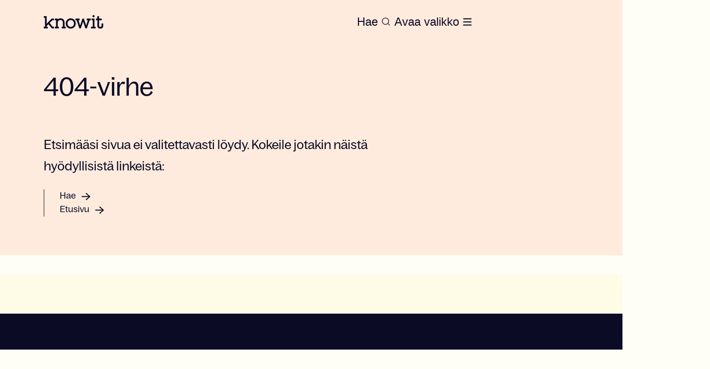

--- FILE ---
content_type: text/html; charset=utf-8
request_url: https://www.knowit.fi/referenssit/tekstiilipalvelut/lindstrom/lindtrom-tekstiilijatetta-pystytaan-vahentamaan-dataohjatusti/
body_size: 5838
content:
<!DOCTYPE html><html><head><meta charSet="utf-8"/><meta name="viewport" content="width=device-width"/><title>404. Page not found</title><meta name="description" content="404 - Page not found"/><meta name="keywords" content="404"/><meta name="next-head-count" content="5"/><script async="">
            (function(w,d,s,l,i){w[l]=w[l]||[];w[l].push({'gtm.start':
            new Date().getTime(),event:'gtm.js'});var f=d.getElementsByTagName(s)[0],
            j=d.createElement(s),dl=l!='dataLayer'?'&l='+l:'';j.async=true;j.src=
            'https://www.googletagmanager.com/gtm.js?id='+i+dl;f.parentNode.insertBefore(j,f);
            })(window,document,'script','dataLayer','GTM-K4HQP95');
            </script><noscript data-n-css=""></noscript><script defer="" nomodule="" src="/_next/static/chunks/polyfills-c67a75d1b6f99dc8.js"></script><script src="/_next/static/chunks/webpack-36d12a75f0098f30.js" defer=""></script><script src="/_next/static/chunks/framework-2c79e2a64abdb08b.js" defer=""></script><script src="/_next/static/chunks/main-c8114591418855a3.js" defer=""></script><script src="/_next/static/chunks/pages/_app-31df6d4593451ea0.js" defer=""></script><script src="/_next/static/chunks/94726e6d-003b48d7feeb6d1e.js" defer=""></script><script src="/_next/static/chunks/935-331103f453d742ee.js" defer=""></script><script src="/_next/static/chunks/582-48b66e71f1ed714c.js" defer=""></script><script src="/_next/static/chunks/6-c5512c18fc02a486.js" defer=""></script><script src="/_next/static/chunks/pages/%5B%5B...slug%5D%5D-dad931a90d86c6e9.js" defer=""></script><script src="/_next/static/MvHCbudjp_FNrQe3HvNsy/_buildManifest.js" defer=""></script><script src="/_next/static/MvHCbudjp_FNrQe3HvNsy/_ssgManifest.js" defer=""></script></head><body><div id="__next"><style data-emotion="css-global 1p73khh">:host,:root,[data-theme]{--chakra-ring-inset:var(--chakra-empty,/*!*/ /*!*/);--chakra-ring-offset-width:0px;--chakra-ring-offset-color:#fff;--chakra-ring-color:rgba(66, 153, 225, 0.6);--chakra-ring-offset-shadow:0 0 #0000;--chakra-ring-shadow:0 0 #0000;--chakra-space-x-reverse:0;--chakra-space-y-reverse:0;--chakra-colors-transparent:transparent;--chakra-colors-current:currentColor;--chakra-colors-black:#0B0B26;--chakra-colors-white:#FFFEF6;--chakra-colors-whiteAlpha-50:rgba(255, 255, 255, 0.04);--chakra-colors-whiteAlpha-100:rgba(255, 255, 255, 0.06);--chakra-colors-whiteAlpha-200:rgba(255, 255, 255, 0.08);--chakra-colors-whiteAlpha-300:rgba(255, 255, 255, 0.16);--chakra-colors-whiteAlpha-400:rgba(255, 255, 255, 0.24);--chakra-colors-whiteAlpha-500:rgba(255, 255, 255, 0.36);--chakra-colors-whiteAlpha-600:rgba(255, 255, 255, 0.48);--chakra-colors-whiteAlpha-700:rgba(255, 255, 255, 0.64);--chakra-colors-whiteAlpha-800:rgba(255, 255, 255, 0.80);--chakra-colors-whiteAlpha-900:rgba(255, 255, 255, 0.92);--chakra-colors-blackAlpha-50:rgba(0, 0, 0, 0.04);--chakra-colors-blackAlpha-100:rgba(0, 0, 0, 0.06);--chakra-colors-blackAlpha-200:rgba(0, 0, 0, 0.08);--chakra-colors-blackAlpha-300:rgba(0, 0, 0, 0.16);--chakra-colors-blackAlpha-400:rgba(0, 0, 0, 0.24);--chakra-colors-blackAlpha-500:rgba(0, 0, 0, 0.36);--chakra-colors-blackAlpha-600:rgba(0, 0, 0, 0.48);--chakra-colors-blackAlpha-700:rgba(0, 0, 0, 0.64);--chakra-colors-blackAlpha-800:rgba(0, 0, 0, 0.80);--chakra-colors-blackAlpha-900:rgba(0, 0, 0, 0.92);--chakra-colors-gray-50:#F7FAFC;--chakra-colors-gray-100:#EDF2F7;--chakra-colors-gray-200:#E2E8F0;--chakra-colors-gray-300:#CBD5E0;--chakra-colors-gray-400:#A0AEC0;--chakra-colors-gray-500:#718096;--chakra-colors-gray-600:#4A5568;--chakra-colors-gray-700:#2D3748;--chakra-colors-gray-800:#1A202C;--chakra-colors-gray-900:#171923;--chakra-colors-red-50:#FFF5F5;--chakra-colors-red-100:#FED7D7;--chakra-colors-red-200:#FEB2B2;--chakra-colors-red-300:#FC8181;--chakra-colors-red-400:#F56565;--chakra-colors-red-500:#E53E3E;--chakra-colors-red-600:#C53030;--chakra-colors-red-700:#9B2C2C;--chakra-colors-red-800:#822727;--chakra-colors-red-900:#63171B;--chakra-colors-orange-50:#FFFAF0;--chakra-colors-orange-100:#FEEBC8;--chakra-colors-orange-200:#FBD38D;--chakra-colors-orange-300:#F6AD55;--chakra-colors-orange-400:#ED8936;--chakra-colors-orange-500:#DD6B20;--chakra-colors-orange-600:#C05621;--chakra-colors-orange-700:#9C4221;--chakra-colors-orange-800:#7B341E;--chakra-colors-orange-900:#652B19;--chakra-colors-yellow-50:#FFFFF0;--chakra-colors-yellow-100:#FEFCBF;--chakra-colors-yellow-200:#FAF089;--chakra-colors-yellow-300:#F6E05E;--chakra-colors-yellow-400:#ECC94B;--chakra-colors-yellow-500:#D69E2E;--chakra-colors-yellow-600:#B7791F;--chakra-colors-yellow-700:#975A16;--chakra-colors-yellow-800:#744210;--chakra-colors-yellow-900:#5F370E;--chakra-colors-green-50:#F0FFF4;--chakra-colors-green-100:#C6F6D5;--chakra-colors-green-200:#9AE6B4;--chakra-colors-green-300:#68D391;--chakra-colors-green-400:#48BB78;--chakra-colors-green-500:#38A169;--chakra-colors-green-600:#2F855A;--chakra-colors-green-700:#276749;--chakra-colors-green-800:#22543D;--chakra-colors-green-900:#1C4532;--chakra-colors-teal-50:#E6FFFA;--chakra-colors-teal-100:#B2F5EA;--chakra-colors-teal-200:#81E6D9;--chakra-colors-teal-300:#4FD1C5;--chakra-colors-teal-400:#38B2AC;--chakra-colors-teal-500:#319795;--chakra-colors-teal-600:#2C7A7B;--chakra-colors-teal-700:#285E61;--chakra-colors-teal-800:#234E52;--chakra-colors-teal-900:#1D4044;--chakra-colors-blue-50:#ebf8ff;--chakra-colors-blue-100:#bee3f8;--chakra-colors-blue-200:#90cdf4;--chakra-colors-blue-300:#63b3ed;--chakra-colors-blue-400:#4299e1;--chakra-colors-blue-500:#3182ce;--chakra-colors-blue-600:#2b6cb0;--chakra-colors-blue-700:#2c5282;--chakra-colors-blue-800:#2a4365;--chakra-colors-blue-900:#1A365D;--chakra-colors-cyan-50:#EDFDFD;--chakra-colors-cyan-100:#C4F1F9;--chakra-colors-cyan-200:#9DECF9;--chakra-colors-cyan-300:#76E4F7;--chakra-colors-cyan-400:#0BC5EA;--chakra-colors-cyan-500:#00B5D8;--chakra-colors-cyan-600:#00A3C4;--chakra-colors-cyan-700:#0987A0;--chakra-colors-cyan-800:#086F83;--chakra-colors-cyan-900:#065666;--chakra-colors-purple-50:#FAF5FF;--chakra-colors-purple-100:#E9D8FD;--chakra-colors-purple-200:#D6BCFA;--chakra-colors-purple-300:#B794F4;--chakra-colors-purple-400:#9F7AEA;--chakra-colors-purple-500:#805AD5;--chakra-colors-purple-600:#6B46C1;--chakra-colors-purple-700:#553C9A;--chakra-colors-purple-800:#44337A;--chakra-colors-purple-900:#322659;--chakra-colors-pink-50:#FFF5F7;--chakra-colors-pink-100:#FED7E2;--chakra-colors-pink-200:#FBB6CE;--chakra-colors-pink-300:#F687B3;--chakra-colors-pink-400:#ED64A6;--chakra-colors-pink-500:#D53F8C;--chakra-colors-pink-600:#B83280;--chakra-colors-pink-700:#97266D;--chakra-colors-pink-800:#702459;--chakra-colors-pink-900:#521B41;--chakra-colors-brand-primary:#FEFBE6;--chakra-colors-brand-accent:#372BC5;--chakra-colors-brand-secondary:#372BC5;--chakra-colors-brand-start:#FFD6B8;--chakra-colors-brand-puff:#FAF6DD;--chakra-colors-brand-news:#FFEBDD;--chakra-colors-brand-case:#E9E9FF;--chakra-colors-brand-bg1:#E3EAE4;--chakra-colors-brand-bg3:#7C3647;--chakra-colors-brand-bg4:#F1F0ED;--chakra-colors-brand-bg5:#F8F6F4;--chakra-colors-brand-error:#EC1010;--chakra-colors-brand-dim:#0a0938a8;--chakra-colors-brand-border:#0a093838;--chakra-colors-brand-black:#0B0B26;--chakra-colors-brand-white:#FFFEF6;--chakra-colors-brand-disabled:#C4C4C4;--chakra-colors-brand-hover-news:#FFEBDD;--chakra-colors-brand-hover-case:#CFCEFF;--chakra-colors-brand-text-primary:#0B0B26;--chakra-colors-brand-text-secondary:#FFD6B8;--chakra-colors-brand-text-case:#372BC5;--chakra-colors-brand-text-text2:#D9D9D9;--chakra-colors-brand-search-global:#FFFEF6;--chakra-colors-brand-search-primary:#0B0B26;--chakra-colors-primary:#FEFBE6;--chakra-colors-accent:#372BC5;--chakra-colors-secondary:#372BC5;--chakra-colors-start:#FFD6B8;--chakra-colors-puff:#FAF6DD;--chakra-colors-news:#FFEBDD;--chakra-colors-case:#E9E9FF;--chakra-colors-bg1:#E3EAE4;--chakra-colors-bg3:#7C3647;--chakra-colors-bg4:#F1F0ED;--chakra-colors-bg5:#F8F6F4;--chakra-colors-error:#EC1010;--chakra-colors-dim:#0a0938a8;--chakra-colors-border:#0a093838;--chakra-colors-disabled:#C4C4C4;--chakra-colors-hover-news:#FFEBDD;--chakra-colors-hover-case:#CFCEFF;--chakra-colors-text-primary:#0B0B26;--chakra-colors-text-secondary:#FFD6B8;--chakra-colors-text-case:#372BC5;--chakra-colors-text-text2:#D9D9D9;--chakra-colors-search-global:#FFFEF6;--chakra-colors-search-primary:#0B0B26;--chakra-colors-heroBg:#FFEBDD;--chakra-colors-pageBg:#FEFBE6;--chakra-colors-heroHeading:#0B0B26;--chakra-colors-heroText:#0B0B26;--chakra-borders-none:0;--chakra-borders-1px:1px solid;--chakra-borders-2px:2px solid;--chakra-borders-4px:4px solid;--chakra-borders-8px:8px solid;--chakra-fonts-heading:BagossStandard,Arial;--chakra-fonts-body:BagossStandard,Arial;--chakra-fonts-mono:SFMono-Regular,Menlo,Monaco,Consolas,"Liberation Mono","Courier New",monospace;--chakra-fonts-title:"BagossStandard",Arial;--chakra-fontSizes-1:0.25rem;--chakra-fontSizes-2:0.5rem;--chakra-fontSizes-3:0.75rem;--chakra-fontSizes-4:1rem;--chakra-fontSizes-5:1.25rem;--chakra-fontSizes-6:1.5rem;--chakra-fontSizes-7:1.75rem;--chakra-fontSizes-8:2rem;--chakra-fontSizes-9:2.25rem;--chakra-fontSizes-10:2.5rem;--chakra-fontSizes-12:3rem;--chakra-fontSizes-13:3.25rem;--chakra-fontSizes-14:3.5rem;--chakra-fontSizes-15:3.75rem;--chakra-fontSizes-16:4rem;--chakra-fontSizes-17:4.5rem;--chakra-fontSizes-18:5rem;--chakra-fontSizes-20:5rem;--chakra-fontSizes-24:6rem;--chakra-fontSizes-25:6.25rem;--chakra-fontSizes-28:7rem;--chakra-fontSizes-32:8rem;--chakra-fontSizes-36:9rem;--chakra-fontSizes-40:10rem;--chakra-fontSizes-44:11rem;--chakra-fontSizes-48:12rem;--chakra-fontSizes-50:12.5rem;--chakra-fontSizes-52:13rem;--chakra-fontSizes-56:14rem;--chakra-fontSizes-60:15rem;--chakra-fontSizes-64:16rem;--chakra-fontSizes-72:18rem;--chakra-fontSizes-80:20rem;--chakra-fontSizes-96:24rem;--chakra-fontSizes-3xs:0.875rem;--chakra-fontSizes-2xs:0.875rem;--chakra-fontSizes-xs:1rem;--chakra-fontSizes-sm:1.125rem;--chakra-fontSizes-md:1.25rem;--chakra-fontSizes-lg:1.375rem;--chakra-fontSizes-xl:1.5rem;--chakra-fontSizes-2xl:1.625rem;--chakra-fontSizes-3xl:2.25rem;--chakra-fontSizes-4xl:2.375rem;--chakra-fontSizes-5xl:3.125rem;--chakra-fontSizes-6xl:3.25rem;--chakra-fontSizes-7xl:4.5rem;--chakra-fontSizes-8xl:7rem;--chakra-fontSizes-9xl:8rem;--chakra-fontSizes-2-5xl:1.75rem;--chakra-fontSizes-2-75xl:1.875rem;--chakra-fontSizes-0-5:0.125rem;--chakra-fontSizes-1-5:0.375rem;--chakra-fontSizes-2-5:0.625rem;--chakra-fontSizes-3-5:0.875rem;--chakra-fontSizes-4-5:1.125rem;--chakra-fontSizes-5-5:1.375rem;--chakra-fontSizes-6-5:1.625rem;--chakra-fontSizes-8-5:2.125rem;--chakra-fontSizes-12-5:3.125rem;--chakra-fontWeights-hairline:100;--chakra-fontWeights-thin:200;--chakra-fontWeights-light:300;--chakra-fontWeights-normal:400;--chakra-fontWeights-medium:500;--chakra-fontWeights-semibold:600;--chakra-fontWeights-bold:700;--chakra-fontWeights-extrabold:800;--chakra-fontWeights-black:900;--chakra-letterSpacings-tighter:-0.05em;--chakra-letterSpacings-tight:-0.025em;--chakra-letterSpacings-normal:0;--chakra-letterSpacings-wide:0.025em;--chakra-letterSpacings-wider:0.05em;--chakra-letterSpacings-widest:0.1em;--chakra-lineHeights-1:0.25rem;--chakra-lineHeights-2:0.5rem;--chakra-lineHeights-3:0.75rem;--chakra-lineHeights-4:1rem;--chakra-lineHeights-5:1.25rem;--chakra-lineHeights-6:1.5rem;--chakra-lineHeights-7:1.75rem;--chakra-lineHeights-8:2rem;--chakra-lineHeights-9:2.25rem;--chakra-lineHeights-10:2.5rem;--chakra-lineHeights-12:3rem;--chakra-lineHeights-13:3.25rem;--chakra-lineHeights-14:3.5rem;--chakra-lineHeights-15:3.75rem;--chakra-lineHeights-16:4rem;--chakra-lineHeights-17:4.5rem;--chakra-lineHeights-18:5rem;--chakra-lineHeights-20:5rem;--chakra-lineHeights-24:6rem;--chakra-lineHeights-25:6.25rem;--chakra-lineHeights-28:7rem;--chakra-lineHeights-32:8rem;--chakra-lineHeights-36:9rem;--chakra-lineHeights-40:10rem;--chakra-lineHeights-44:11rem;--chakra-lineHeights-48:12rem;--chakra-lineHeights-50:12.5rem;--chakra-lineHeights-52:13rem;--chakra-lineHeights-56:14rem;--chakra-lineHeights-60:15rem;--chakra-lineHeights-64:16rem;--chakra-lineHeights-72:18rem;--chakra-lineHeights-80:20rem;--chakra-lineHeights-96:24rem;--chakra-lineHeights-normal:normal;--chakra-lineHeights-none:1;--chakra-lineHeights-shorter:1.25;--chakra-lineHeights-short:1.375;--chakra-lineHeights-base:1.5;--chakra-lineHeights-tall:1.625;--chakra-lineHeights-taller:2;--chakra-lineHeights-3xs:1rem;--chakra-lineHeights-2xs:1.125rem;--chakra-lineHeights-xs:1.25rem;--chakra-lineHeights-sm:1.5rem;--chakra-lineHeights-md:1.625rem;--chakra-lineHeights-lg:1.75rem;--chakra-lineHeights-xl:2rem;--chakra-lineHeights-2xl:2.25rem;--chakra-lineHeights-3xl:2.5rem;--chakra-lineHeights-3-5xl:2.75rem;--chakra-lineHeights-4xl:3rem;--chakra-lineHeights-4-5xl:3.125rem;--chakra-lineHeights-5xl:4.5rem;--chakra-lineHeights-6xl:4rem;--chakra-lineHeights-7xl:7rem;--chakra-lineHeights-9xl:7rem;--chakra-lineHeights-0-5:0.125rem;--chakra-lineHeights-1-5:0.375rem;--chakra-lineHeights-2-5:0.625rem;--chakra-lineHeights-3-5:0.875rem;--chakra-lineHeights-4-5:1.125rem;--chakra-lineHeights-5-5:1.375rem;--chakra-lineHeights-6-5:1.625rem;--chakra-lineHeights-8-5:2.125rem;--chakra-lineHeights-12-5:3.125rem;--chakra-radii-none:0;--chakra-radii-sm:4px;--chakra-radii-base:6px;--chakra-radii-md:0.375rem;--chakra-radii-lg:0.5rem;--chakra-radii-xl:0.75rem;--chakra-radii-2xl:1rem;--chakra-radii-3xl:1.5rem;--chakra-radii-full:9999px;--chakra-space-1:0.25rem;--chakra-space-2:0.5rem;--chakra-space-3:0.75rem;--chakra-space-4:1rem;--chakra-space-5:1.25rem;--chakra-space-6:1.5rem;--chakra-space-7:1.75rem;--chakra-space-8:2rem;--chakra-space-9:2.25rem;--chakra-space-10:2.5rem;--chakra-space-12:3rem;--chakra-space-13:3.25rem;--chakra-space-14:3.5rem;--chakra-space-15:3.75rem;--chakra-space-16:4rem;--chakra-space-17:4.5rem;--chakra-space-18:5rem;--chakra-space-20:5rem;--chakra-space-24:6rem;--chakra-space-25:6.25rem;--chakra-space-28:7rem;--chakra-space-32:8rem;--chakra-space-36:9rem;--chakra-space-40:10rem;--chakra-space-44:11rem;--chakra-space-48:12rem;--chakra-space-50:12.5rem;--chakra-space-52:13rem;--chakra-space-56:14rem;--chakra-space-60:15rem;--chakra-space-64:16rem;--chakra-space-72:18rem;--chakra-space-80:20rem;--chakra-space-96:24rem;--chakra-space-px:1px;--chakra-space-0-5:0.125rem;--chakra-space-1-5:0.375rem;--chakra-space-2-5:0.625rem;--chakra-space-3-5:0.875rem;--chakra-space-4-5:1.125rem;--chakra-space-5-5:1.375rem;--chakra-space-6-5:1.625rem;--chakra-space-8-5:2.125rem;--chakra-space-12-5:3.125rem;--chakra-shadows-xs:0 0 0 1px rgba(0, 0, 0, 0.05);--chakra-shadows-sm:0 1px 2px 0 rgba(0, 0, 0, 0.05);--chakra-shadows-base:0 1px 3px 0 rgba(0, 0, 0, 0.1),0 1px 2px 0 rgba(0, 0, 0, 0.06);--chakra-shadows-md:0 4px 6px -1px rgba(0, 0, 0, 0.1),0 2px 4px -1px rgba(0, 0, 0, 0.06);--chakra-shadows-lg:0 10px 15px -3px rgba(0, 0, 0, 0.1),0 4px 6px -2px rgba(0, 0, 0, 0.05);--chakra-shadows-xl:0 20px 25px -5px rgba(0, 0, 0, 0.1),0 10px 10px -5px rgba(0, 0, 0, 0.04);--chakra-shadows-2xl:0 25px 50px -12px rgba(0, 0, 0, 0.25);--chakra-shadows-outline:0 0 0 3px rgba(66, 153, 225, 0.6);--chakra-shadows-inner:inset 0 2px 4px 0 rgba(0,0,0,0.06);--chakra-shadows-none:none;--chakra-shadows-dark-lg:rgba(0, 0, 0, 0.1) 0px 0px 0px 1px,rgba(0, 0, 0, 0.2) 0px 5px 10px,rgba(0, 0, 0, 0.4) 0px 15px 40px;--chakra-sizes-1:0.25rem;--chakra-sizes-2:0.5rem;--chakra-sizes-3:0.75rem;--chakra-sizes-4:1rem;--chakra-sizes-5:1.25rem;--chakra-sizes-6:1.5rem;--chakra-sizes-7:1.75rem;--chakra-sizes-8:2rem;--chakra-sizes-9:2.25rem;--chakra-sizes-10:2.5rem;--chakra-sizes-12:3rem;--chakra-sizes-14:3.5rem;--chakra-sizes-16:4rem;--chakra-sizes-20:5rem;--chakra-sizes-24:6rem;--chakra-sizes-28:7rem;--chakra-sizes-32:8rem;--chakra-sizes-36:9rem;--chakra-sizes-40:10rem;--chakra-sizes-44:11rem;--chakra-sizes-48:12rem;--chakra-sizes-52:13rem;--chakra-sizes-56:14rem;--chakra-sizes-60:15rem;--chakra-sizes-64:16rem;--chakra-sizes-72:18rem;--chakra-sizes-80:20rem;--chakra-sizes-96:24rem;--chakra-sizes-px:1px;--chakra-sizes-0-5:0.125rem;--chakra-sizes-1-5:0.375rem;--chakra-sizes-2-5:0.625rem;--chakra-sizes-3-5:0.875rem;--chakra-sizes-max:max-content;--chakra-sizes-min:min-content;--chakra-sizes-full:100%;--chakra-sizes-3xs:14rem;--chakra-sizes-2xs:16rem;--chakra-sizes-xs:20rem;--chakra-sizes-sm:24rem;--chakra-sizes-md:28rem;--chakra-sizes-lg:32rem;--chakra-sizes-xl:36rem;--chakra-sizes-2xl:42rem;--chakra-sizes-3xl:48rem;--chakra-sizes-4xl:56rem;--chakra-sizes-5xl:64rem;--chakra-sizes-6xl:72rem;--chakra-sizes-7xl:80rem;--chakra-sizes-8xl:90rem;--chakra-sizes-prose:60ch;--chakra-sizes-container-sm:640px;--chakra-sizes-container-md:768px;--chakra-sizes-container-lg:1024px;--chakra-sizes-container-xl:1280px;--chakra-zIndices-hide:-1;--chakra-zIndices-auto:auto;--chakra-zIndices-base:0;--chakra-zIndices-docked:10;--chakra-zIndices-dropdown:1000;--chakra-zIndices-sticky:1100;--chakra-zIndices-banner:1200;--chakra-zIndices-overlay:1300;--chakra-zIndices-modal:1400;--chakra-zIndices-popover:1500;--chakra-zIndices-skipLink:1600;--chakra-zIndices-toast:1700;--chakra-zIndices-tooltip:1800;--chakra-zIndices-loaderOverlay:1900;--chakra-zIndices-loader:2000;--chakra-transition-property-common:background-color,border-color,color,fill,stroke,opacity,box-shadow,transform;--chakra-transition-property-colors:background-color,border-color,color,fill,stroke;--chakra-transition-property-dimensions:width,height;--chakra-transition-property-position:left,right,top,bottom;--chakra-transition-property-background:background-color,background-image,background-position;--chakra-transition-easing-ease-in:cubic-bezier(0.4, 0, 1, 1);--chakra-transition-easing-ease-out:cubic-bezier(0, 0, 0.2, 1);--chakra-transition-easing-ease-in-out:cubic-bezier(0.4, 0, 0.2, 1);--chakra-transition-duration-ultra-fast:50ms;--chakra-transition-duration-faster:100ms;--chakra-transition-duration-fast:150ms;--chakra-transition-duration-normal:200ms;--chakra-transition-duration-slow:300ms;--chakra-transition-duration-slower:400ms;--chakra-transition-duration-ultra-slow:500ms;--chakra-blur-none:0;--chakra-blur-sm:4px;--chakra-blur-base:8px;--chakra-blur-md:12px;--chakra-blur-lg:16px;--chakra-blur-xl:24px;--chakra-blur-2xl:40px;--chakra-blur-3xl:64px;--chakra-breakpoints-base:0em;--chakra-breakpoints-sm:30em;--chakra-breakpoints-md:48em;--chakra-breakpoints-lg:62em;--chakra-breakpoints-xl:80em;--chakra-breakpoints-2xl:96em;--chakra-breakpoints-xsm:24em;}.chakra-ui-light :host:not([data-theme]),.chakra-ui-light :root:not([data-theme]),.chakra-ui-light [data-theme]:not([data-theme]),[data-theme=light] :host:not([data-theme]),[data-theme=light] :root:not([data-theme]),[data-theme=light] [data-theme]:not([data-theme]),:host[data-theme=light],:root[data-theme=light],[data-theme][data-theme=light]{--chakra-colors-chakra-body-text:var(--chakra-colors-gray-800);--chakra-colors-chakra-body-bg:var(--chakra-colors-white);--chakra-colors-chakra-border-color:var(--chakra-colors-gray-200);--chakra-colors-chakra-inverse-text:var(--chakra-colors-white);--chakra-colors-chakra-subtle-bg:var(--chakra-colors-gray-100);--chakra-colors-chakra-subtle-text:var(--chakra-colors-gray-600);--chakra-colors-chakra-placeholder-color:var(--chakra-colors-gray-500);}.chakra-ui-dark :host:not([data-theme]),.chakra-ui-dark :root:not([data-theme]),.chakra-ui-dark [data-theme]:not([data-theme]),[data-theme=dark] :host:not([data-theme]),[data-theme=dark] :root:not([data-theme]),[data-theme=dark] [data-theme]:not([data-theme]),:host[data-theme=dark],:root[data-theme=dark],[data-theme][data-theme=dark]{--chakra-colors-chakra-body-text:var(--chakra-colors-whiteAlpha-900);--chakra-colors-chakra-body-bg:var(--chakra-colors-gray-800);--chakra-colors-chakra-border-color:var(--chakra-colors-whiteAlpha-300);--chakra-colors-chakra-inverse-text:var(--chakra-colors-gray-800);--chakra-colors-chakra-subtle-bg:var(--chakra-colors-gray-700);--chakra-colors-chakra-subtle-text:var(--chakra-colors-gray-400);--chakra-colors-chakra-placeholder-color:var(--chakra-colors-whiteAlpha-400);}</style><style data-emotion="css-global fubdgu">html{line-height:1.5;-webkit-text-size-adjust:100%;font-family:system-ui,sans-serif;-webkit-font-smoothing:antialiased;text-rendering:optimizeLegibility;-moz-osx-font-smoothing:grayscale;touch-action:manipulation;}body{position:relative;min-height:100%;margin:0;font-feature-settings:"kern";}:where(*, *::before, *::after){border-width:0;border-style:solid;box-sizing:border-box;word-wrap:break-word;}main{display:block;}hr{border-top-width:1px;box-sizing:content-box;height:0;overflow:visible;}:where(pre, code, kbd,samp){font-family:SFMono-Regular,Menlo,Monaco,Consolas,monospace;font-size:1em;}a{background-color:transparent;color:inherit;-webkit-text-decoration:inherit;text-decoration:inherit;}abbr[title]{border-bottom:none;-webkit-text-decoration:underline;text-decoration:underline;-webkit-text-decoration:underline dotted;-webkit-text-decoration:underline dotted;text-decoration:underline dotted;}:where(b, strong){font-weight:bold;}small{font-size:80%;}:where(sub,sup){font-size:75%;line-height:0;position:relative;vertical-align:baseline;}sub{bottom:-0.25em;}sup{top:-0.5em;}img{border-style:none;}:where(button, input, optgroup, select, textarea){font-family:inherit;font-size:100%;line-height:1.15;margin:0;}:where(button, input){overflow:visible;}:where(button, select){text-transform:none;}:where(
          button::-moz-focus-inner,
          [type="button"]::-moz-focus-inner,
          [type="reset"]::-moz-focus-inner,
          [type="submit"]::-moz-focus-inner
        ){border-style:none;padding:0;}fieldset{padding:0.35em 0.75em 0.625em;}legend{box-sizing:border-box;color:inherit;display:table;max-width:100%;padding:0;white-space:normal;}progress{vertical-align:baseline;}textarea{overflow:auto;}:where([type="checkbox"], [type="radio"]){box-sizing:border-box;padding:0;}input[type="number"]::-webkit-inner-spin-button,input[type="number"]::-webkit-outer-spin-button{-webkit-appearance:none!important;}input[type="number"]{-moz-appearance:textfield;}input[type="search"]{-webkit-appearance:textfield;outline-offset:-2px;}input[type="search"]::-webkit-search-decoration{-webkit-appearance:none!important;}::-webkit-file-upload-button{-webkit-appearance:button;font:inherit;}details{display:block;}summary{display:-webkit-box;display:-webkit-list-item;display:-ms-list-itembox;display:list-item;}template{display:none;}[hidden]{display:none!important;}:where(
          blockquote,
          dl,
          dd,
          h1,
          h2,
          h3,
          h4,
          h5,
          h6,
          hr,
          figure,
          p,
          pre
        ){margin:0;}button{background:transparent;padding:0;}fieldset{margin:0;padding:0;}:where(ol, ul){margin:0;padding:0;}textarea{resize:vertical;}:where(button, [role="button"]){cursor:pointer;}button::-moz-focus-inner{border:0!important;}table{border-collapse:collapse;}:where(h1, h2, h3, h4, h5, h6){font-size:inherit;font-weight:inherit;}:where(button, input, optgroup, select, textarea){padding:0;line-height:inherit;color:inherit;}:where(img, svg, video, canvas, audio, iframe, embed, object){display:block;}:where(img, video){max-width:100%;height:auto;}[data-js-focus-visible] :focus:not([data-focus-visible-added]):not(
          [data-focus-visible-disabled]
        ){outline:none;box-shadow:none;}select::-ms-expand{display:none;}:root,:host{--chakra-vh:100vh;}@supports (height: -webkit-fill-available){:root,:host{--chakra-vh:-webkit-fill-available;}}@supports (height: -moz-fill-available){:root,:host{--chakra-vh:-moz-fill-available;}}@supports (height: 100dvh){:root,:host{--chakra-vh:100dvh;}}</style><style data-emotion="css-global 14f95so">body{font-family:var(--chakra-fonts-body);color:var(--chakra-colors-black);background:var(--chakra-colors-chakra-body-bg);transition-property:background-color;transition-duration:var(--chakra-transition-duration-normal);line-height:var(--chakra-lineHeights-base);over-flow-x:hidden;font-size:var(--chakra-fontSizes-sm);}*::-webkit-input-placeholder{color:var(--chakra-colors-chakra-placeholder-color);}*::-moz-placeholder{color:var(--chakra-colors-chakra-placeholder-color);}*:-ms-input-placeholder{color:var(--chakra-colors-chakra-placeholder-color);}*::placeholder{color:var(--chakra-colors-chakra-placeholder-color);}*,*::before,::after{border-color:var(--chakra-colors-chakra-border-color);}#coitable{display:none;}li{list-style-type:none;}a{width:-webkit-fit-content;width:-moz-fit-content;width:fit-content;}</style><style data-emotion="css-global 1f4zdvx">@font-face{font-family:'BagossStandard';font-display:swap;src:url('/static/fonts/BagossStandard-Regular.woff2') format('woff2');font-weight:400;font-style:normal;font-stretch:normal;}@font-face{font-family:'BagossStandard';font-display:swap;src:url('/static/fonts/BagossStandard-Regular.woff') format('woff');font-weight:400;font-style:normal;font-stretch:normal;}@font-face{font-family:'BagossStandard';font-display:swap;src:url('/static/fonts/BagossStandard-Regular.otf') format('otf');font-weight:400;font-style:normal;font-stretch:normal;}@font-face{font-family:'BagossStandard';font-display:swap;src:url('/static/fonts/BagossStandard-Regular.ttf') format('ttf');font-weight:400;font-style:normal;font-stretch:normal;}</style><style data-emotion="css 1vf93pm">.css-1vf93pm{transition-property:var(--chakra-transition-property-common);transition-duration:var(--chakra-transition-duration-fast);transition-timing-function:var(--chakra-transition-easing-ease-out);cursor:pointer;-webkit-text-decoration:none;text-decoration:none;outline:2px solid transparent;outline-offset:2px;color:inherit;-webkit-transition:0.3s ease;transition:0.3s ease;display:block;position:absolute;opacity:0;z-index:-1;}.css-1vf93pm:hover,.css-1vf93pm[data-hover]{-webkit-text-decoration:none;text-decoration:none;}.css-1vf93pm:focus-visible,.css-1vf93pm[data-focus-visible]{box-shadow:var(--chakra-shadows-outline);}.css-1vf93pm:focus,.css-1vf93pm[data-focus]{opacity:1;outline:2px solid transparent;outline-offset:2px;height:auto;position:absolute;background:var(--chakra-colors-white);z-index:999;margin:auto;width:100%;text-align:center;-webkit-text-decoration:underline;text-decoration:underline;}</style><a class="chakra-link css-1vf93pm" href="#main-content">Skip to main content</a><style data-emotion="css t8p16t">.css-t8p16t{position:relative;z-index:4;}</style><div class="css-t8p16t"><style data-emotion="css-global 1p73khh">:host,:root,[data-theme]{--chakra-ring-inset:var(--chakra-empty,/*!*/ /*!*/);--chakra-ring-offset-width:0px;--chakra-ring-offset-color:#fff;--chakra-ring-color:rgba(66, 153, 225, 0.6);--chakra-ring-offset-shadow:0 0 #0000;--chakra-ring-shadow:0 0 #0000;--chakra-space-x-reverse:0;--chakra-space-y-reverse:0;--chakra-colors-transparent:transparent;--chakra-colors-current:currentColor;--chakra-colors-black:#0B0B26;--chakra-colors-white:#FFFEF6;--chakra-colors-whiteAlpha-50:rgba(255, 255, 255, 0.04);--chakra-colors-whiteAlpha-100:rgba(255, 255, 255, 0.06);--chakra-colors-whiteAlpha-200:rgba(255, 255, 255, 0.08);--chakra-colors-whiteAlpha-300:rgba(255, 255, 255, 0.16);--chakra-colors-whiteAlpha-400:rgba(255, 255, 255, 0.24);--chakra-colors-whiteAlpha-500:rgba(255, 255, 255, 0.36);--chakra-colors-whiteAlpha-600:rgba(255, 255, 255, 0.48);--chakra-colors-whiteAlpha-700:rgba(255, 255, 255, 0.64);--chakra-colors-whiteAlpha-800:rgba(255, 255, 255, 0.80);--chakra-colors-whiteAlpha-900:rgba(255, 255, 255, 0.92);--chakra-colors-blackAlpha-50:rgba(0, 0, 0, 0.04);--chakra-colors-blackAlpha-100:rgba(0, 0, 0, 0.06);--chakra-colors-blackAlpha-200:rgba(0, 0, 0, 0.08);--chakra-colors-blackAlpha-300:rgba(0, 0, 0, 0.16);--chakra-colors-blackAlpha-400:rgba(0, 0, 0, 0.24);--chakra-colors-blackAlpha-500:rgba(0, 0, 0, 0.36);--chakra-colors-blackAlpha-600:rgba(0, 0, 0, 0.48);--chakra-colors-blackAlpha-700:rgba(0, 0, 0, 0.64);--chakra-colors-blackAlpha-800:rgba(0, 0, 0, 0.80);--chakra-colors-blackAlpha-900:rgba(0, 0, 0, 0.92);--chakra-colors-gray-50:#F7FAFC;--chakra-colors-gray-100:#EDF2F7;--chakra-colors-gray-200:#E2E8F0;--chakra-colors-gray-300:#CBD5E0;--chakra-colors-gray-400:#A0AEC0;--chakra-colors-gray-500:#718096;--chakra-colors-gray-600:#4A5568;--chakra-colors-gray-700:#2D3748;--chakra-colors-gray-800:#1A202C;--chakra-colors-gray-900:#171923;--chakra-colors-red-50:#FFF5F5;--chakra-colors-red-100:#FED7D7;--chakra-colors-red-200:#FEB2B2;--chakra-colors-red-300:#FC8181;--chakra-colors-red-400:#F56565;--chakra-colors-red-500:#E53E3E;--chakra-colors-red-600:#C53030;--chakra-colors-red-700:#9B2C2C;--chakra-colors-red-800:#822727;--chakra-colors-red-900:#63171B;--chakra-colors-orange-50:#FFFAF0;--chakra-colors-orange-100:#FEEBC8;--chakra-colors-orange-200:#FBD38D;--chakra-colors-orange-300:#F6AD55;--chakra-colors-orange-400:#ED8936;--chakra-colors-orange-500:#DD6B20;--chakra-colors-orange-600:#C05621;--chakra-colors-orange-700:#9C4221;--chakra-colors-orange-800:#7B341E;--chakra-colors-orange-900:#652B19;--chakra-colors-yellow-50:#FFFFF0;--chakra-colors-yellow-100:#FEFCBF;--chakra-colors-yellow-200:#FAF089;--chakra-colors-yellow-300:#F6E05E;--chakra-colors-yellow-400:#ECC94B;--chakra-colors-yellow-500:#D69E2E;--chakra-colors-yellow-600:#B7791F;--chakra-colors-yellow-700:#975A16;--chakra-colors-yellow-800:#744210;--chakra-colors-yellow-900:#5F370E;--chakra-colors-green-50:#F0FFF4;--chakra-colors-green-100:#C6F6D5;--chakra-colors-green-200:#9AE6B4;--chakra-colors-green-300:#68D391;--chakra-colors-green-400:#48BB78;--chakra-colors-green-500:#38A169;--chakra-colors-green-600:#2F855A;--chakra-colors-green-700:#276749;--chakra-colors-green-800:#22543D;--chakra-colors-green-900:#1C4532;--chakra-colors-teal-50:#E6FFFA;--chakra-colors-teal-100:#B2F5EA;--chakra-colors-teal-200:#81E6D9;--chakra-colors-teal-300:#4FD1C5;--chakra-colors-teal-400:#38B2AC;--chakra-colors-teal-500:#319795;--chakra-colors-teal-600:#2C7A7B;--chakra-colors-teal-700:#285E61;--chakra-colors-teal-800:#234E52;--chakra-colors-teal-900:#1D4044;--chakra-colors-blue-50:#ebf8ff;--chakra-colors-blue-100:#bee3f8;--chakra-colors-blue-200:#90cdf4;--chakra-colors-blue-300:#63b3ed;--chakra-colors-blue-400:#4299e1;--chakra-colors-blue-500:#3182ce;--chakra-colors-blue-600:#2b6cb0;--chakra-colors-blue-700:#2c5282;--chakra-colors-blue-800:#2a4365;--chakra-colors-blue-900:#1A365D;--chakra-colors-cyan-50:#EDFDFD;--chakra-colors-cyan-100:#C4F1F9;--chakra-colors-cyan-200:#9DECF9;--chakra-colors-cyan-300:#76E4F7;--chakra-colors-cyan-400:#0BC5EA;--chakra-colors-cyan-500:#00B5D8;--chakra-colors-cyan-600:#00A3C4;--chakra-colors-cyan-700:#0987A0;--chakra-colors-cyan-800:#086F83;--chakra-colors-cyan-900:#065666;--chakra-colors-purple-50:#FAF5FF;--chakra-colors-purple-100:#E9D8FD;--chakra-colors-purple-200:#D6BCFA;--chakra-colors-purple-300:#B794F4;--chakra-colors-purple-400:#9F7AEA;--chakra-colors-purple-500:#805AD5;--chakra-colors-purple-600:#6B46C1;--chakra-colors-purple-700:#553C9A;--chakra-colors-purple-800:#44337A;--chakra-colors-purple-900:#322659;--chakra-colors-pink-50:#FFF5F7;--chakra-colors-pink-100:#FED7E2;--chakra-colors-pink-200:#FBB6CE;--chakra-colors-pink-300:#F687B3;--chakra-colors-pink-400:#ED64A6;--chakra-colors-pink-500:#D53F8C;--chakra-colors-pink-600:#B83280;--chakra-colors-pink-700:#97266D;--chakra-colors-pink-800:#702459;--chakra-colors-pink-900:#521B41;--chakra-colors-brand-primary:#FEFBE6;--chakra-colors-brand-accent:#372BC5;--chakra-colors-brand-secondary:#372BC5;--chakra-colors-brand-start:#FFD6B8;--chakra-colors-brand-puff:#FAF6DD;--chakra-colors-brand-news:#FFEBDD;--chakra-colors-brand-case:#E9E9FF;--chakra-colors-brand-bg1:#E3EAE4;--chakra-colors-brand-bg3:#7C3647;--chakra-colors-brand-bg4:#F1F0ED;--chakra-colors-brand-bg5:#F8F6F4;--chakra-colors-brand-error:#EC1010;--chakra-colors-brand-dim:#0a0938a8;--chakra-colors-brand-border:#0a093838;--chakra-colors-brand-black:#0B0B26;--chakra-colors-brand-white:#FFFEF6;--chakra-colors-brand-disabled:#C4C4C4;--chakra-colors-brand-hover-news:#FFEBDD;--chakra-colors-brand-hover-case:#CFCEFF;--chakra-colors-brand-text-primary:#0B0B26;--chakra-colors-brand-text-secondary:#FFD6B8;--chakra-colors-brand-text-case:#372BC5;--chakra-colors-brand-text-text2:#D9D9D9;--chakra-colors-brand-search-global:#FFFEF6;--chakra-colors-brand-search-primary:#0B0B26;--chakra-colors-primary:#FEFBE6;--chakra-colors-accent:#372BC5;--chakra-colors-secondary:#372BC5;--chakra-colors-start:#FFD6B8;--chakra-colors-puff:#FAF6DD;--chakra-colors-news:#FFEBDD;--chakra-colors-case:#E9E9FF;--chakra-colors-bg1:#E3EAE4;--chakra-colors-bg3:#7C3647;--chakra-colors-bg4:#F1F0ED;--chakra-colors-bg5:#F8F6F4;--chakra-colors-error:#EC1010;--chakra-colors-dim:#0a0938a8;--chakra-colors-border:#0a093838;--chakra-colors-disabled:#C4C4C4;--chakra-colors-hover-news:#FFEBDD;--chakra-colors-hover-case:#CFCEFF;--chakra-colors-text-primary:#0B0B26;--chakra-colors-text-secondary:#FFD6B8;--chakra-colors-text-case:#372BC5;--chakra-colors-text-text2:#D9D9D9;--chakra-colors-search-global:#FFFEF6;--chakra-colors-search-primary:#0B0B26;--chakra-colors-heroBg:#FFEBDD;--chakra-colors-pageBg:#FEFBE6;--chakra-colors-heroHeading:#0B0B26;--chakra-colors-heroText:#0B0B26;--chakra-borders-none:0;--chakra-borders-1px:1px solid;--chakra-borders-2px:2px solid;--chakra-borders-4px:4px solid;--chakra-borders-8px:8px solid;--chakra-fonts-heading:BagossStandard,Arial;--chakra-fonts-body:BagossStandard,Arial;--chakra-fonts-mono:SFMono-Regular,Menlo,Monaco,Consolas,"Liberation Mono","Courier New",monospace;--chakra-fonts-title:"BagossStandard",Arial;--chakra-fontSizes-1:0.25rem;--chakra-fontSizes-2:0.5rem;--chakra-fontSizes-3:0.75rem;--chakra-fontSizes-4:1rem;--chakra-fontSizes-5:1.25rem;--chakra-fontSizes-6:1.5rem;--chakra-fontSizes-7:1.75rem;--chakra-fontSizes-8:2rem;--chakra-fontSizes-9:2.25rem;--chakra-fontSizes-10:2.5rem;--chakra-fontSizes-12:3rem;--chakra-fontSizes-13:3.25rem;--chakra-fontSizes-14:3.5rem;--chakra-fontSizes-15:3.75rem;--chakra-fontSizes-16:4rem;--chakra-fontSizes-17:4.5rem;--chakra-fontSizes-18:5rem;--chakra-fontSizes-20:5rem;--chakra-fontSizes-24:6rem;--chakra-fontSizes-25:6.25rem;--chakra-fontSizes-28:7rem;--chakra-fontSizes-32:8rem;--chakra-fontSizes-36:9rem;--chakra-fontSizes-40:10rem;--chakra-fontSizes-44:11rem;--chakra-fontSizes-48:12rem;--chakra-fontSizes-50:12.5rem;--chakra-fontSizes-52:13rem;--chakra-fontSizes-56:14rem;--chakra-fontSizes-60:15rem;--chakra-fontSizes-64:16rem;--chakra-fontSizes-72:18rem;--chakra-fontSizes-80:20rem;--chakra-fontSizes-96:24rem;--chakra-fontSizes-3xs:0.875rem;--chakra-fontSizes-2xs:0.875rem;--chakra-fontSizes-xs:1rem;--chakra-fontSizes-sm:1.125rem;--chakra-fontSizes-md:1.25rem;--chakra-fontSizes-lg:1.375rem;--chakra-fontSizes-xl:1.5rem;--chakra-fontSizes-2xl:1.625rem;--chakra-fontSizes-3xl:2.25rem;--chakra-fontSizes-4xl:2.375rem;--chakra-fontSizes-5xl:3.125rem;--chakra-fontSizes-6xl:3.25rem;--chakra-fontSizes-7xl:4.5rem;--chakra-fontSizes-8xl:7rem;--chakra-fontSizes-9xl:8rem;--chakra-fontSizes-2-5xl:1.75rem;--chakra-fontSizes-2-75xl:1.875rem;--chakra-fontSizes-0-5:0.125rem;--chakra-fontSizes-1-5:0.375rem;--chakra-fontSizes-2-5:0.625rem;--chakra-fontSizes-3-5:0.875rem;--chakra-fontSizes-4-5:1.125rem;--chakra-fontSizes-5-5:1.375rem;--chakra-fontSizes-6-5:1.625rem;--chakra-fontSizes-8-5:2.125rem;--chakra-fontSizes-12-5:3.125rem;--chakra-fontWeights-hairline:100;--chakra-fontWeights-thin:200;--chakra-fontWeights-light:300;--chakra-fontWeights-normal:400;--chakra-fontWeights-medium:500;--chakra-fontWeights-semibold:600;--chakra-fontWeights-bold:700;--chakra-fontWeights-extrabold:800;--chakra-fontWeights-black:900;--chakra-letterSpacings-tighter:-0.05em;--chakra-letterSpacings-tight:-0.025em;--chakra-letterSpacings-normal:0;--chakra-letterSpacings-wide:0.025em;--chakra-letterSpacings-wider:0.05em;--chakra-letterSpacings-widest:0.1em;--chakra-lineHeights-1:0.25rem;--chakra-lineHeights-2:0.5rem;--chakra-lineHeights-3:0.75rem;--chakra-lineHeights-4:1rem;--chakra-lineHeights-5:1.25rem;--chakra-lineHeights-6:1.5rem;--chakra-lineHeights-7:1.75rem;--chakra-lineHeights-8:2rem;--chakra-lineHeights-9:2.25rem;--chakra-lineHeights-10:2.5rem;--chakra-lineHeights-12:3rem;--chakra-lineHeights-13:3.25rem;--chakra-lineHeights-14:3.5rem;--chakra-lineHeights-15:3.75rem;--chakra-lineHeights-16:4rem;--chakra-lineHeights-17:4.5rem;--chakra-lineHeights-18:5rem;--chakra-lineHeights-20:5rem;--chakra-lineHeights-24:6rem;--chakra-lineHeights-25:6.25rem;--chakra-lineHeights-28:7rem;--chakra-lineHeights-32:8rem;--chakra-lineHeights-36:9rem;--chakra-lineHeights-40:10rem;--chakra-lineHeights-44:11rem;--chakra-lineHeights-48:12rem;--chakra-lineHeights-50:12.5rem;--chakra-lineHeights-52:13rem;--chakra-lineHeights-56:14rem;--chakra-lineHeights-60:15rem;--chakra-lineHeights-64:16rem;--chakra-lineHeights-72:18rem;--chakra-lineHeights-80:20rem;--chakra-lineHeights-96:24rem;--chakra-lineHeights-normal:normal;--chakra-lineHeights-none:1;--chakra-lineHeights-shorter:1.25;--chakra-lineHeights-short:1.375;--chakra-lineHeights-base:1.5;--chakra-lineHeights-tall:1.625;--chakra-lineHeights-taller:2;--chakra-lineHeights-3xs:1rem;--chakra-lineHeights-2xs:1.125rem;--chakra-lineHeights-xs:1.25rem;--chakra-lineHeights-sm:1.5rem;--chakra-lineHeights-md:1.625rem;--chakra-lineHeights-lg:1.75rem;--chakra-lineHeights-xl:2rem;--chakra-lineHeights-2xl:2.25rem;--chakra-lineHeights-3xl:2.5rem;--chakra-lineHeights-3-5xl:2.75rem;--chakra-lineHeights-4xl:3rem;--chakra-lineHeights-4-5xl:3.125rem;--chakra-lineHeights-5xl:4.5rem;--chakra-lineHeights-6xl:4rem;--chakra-lineHeights-7xl:7rem;--chakra-lineHeights-9xl:7rem;--chakra-lineHeights-0-5:0.125rem;--chakra-lineHeights-1-5:0.375rem;--chakra-lineHeights-2-5:0.625rem;--chakra-lineHeights-3-5:0.875rem;--chakra-lineHeights-4-5:1.125rem;--chakra-lineHeights-5-5:1.375rem;--chakra-lineHeights-6-5:1.625rem;--chakra-lineHeights-8-5:2.125rem;--chakra-lineHeights-12-5:3.125rem;--chakra-radii-none:0;--chakra-radii-sm:4px;--chakra-radii-base:6px;--chakra-radii-md:0.375rem;--chakra-radii-lg:0.5rem;--chakra-radii-xl:0.75rem;--chakra-radii-2xl:1rem;--chakra-radii-3xl:1.5rem;--chakra-radii-full:9999px;--chakra-space-1:0.25rem;--chakra-space-2:0.5rem;--chakra-space-3:0.75rem;--chakra-space-4:1rem;--chakra-space-5:1.25rem;--chakra-space-6:1.5rem;--chakra-space-7:1.75rem;--chakra-space-8:2rem;--chakra-space-9:2.25rem;--chakra-space-10:2.5rem;--chakra-space-12:3rem;--chakra-space-13:3.25rem;--chakra-space-14:3.5rem;--chakra-space-15:3.75rem;--chakra-space-16:4rem;--chakra-space-17:4.5rem;--chakra-space-18:5rem;--chakra-space-20:5rem;--chakra-space-24:6rem;--chakra-space-25:6.25rem;--chakra-space-28:7rem;--chakra-space-32:8rem;--chakra-space-36:9rem;--chakra-space-40:10rem;--chakra-space-44:11rem;--chakra-space-48:12rem;--chakra-space-50:12.5rem;--chakra-space-52:13rem;--chakra-space-56:14rem;--chakra-space-60:15rem;--chakra-space-64:16rem;--chakra-space-72:18rem;--chakra-space-80:20rem;--chakra-space-96:24rem;--chakra-space-px:1px;--chakra-space-0-5:0.125rem;--chakra-space-1-5:0.375rem;--chakra-space-2-5:0.625rem;--chakra-space-3-5:0.875rem;--chakra-space-4-5:1.125rem;--chakra-space-5-5:1.375rem;--chakra-space-6-5:1.625rem;--chakra-space-8-5:2.125rem;--chakra-space-12-5:3.125rem;--chakra-shadows-xs:0 0 0 1px rgba(0, 0, 0, 0.05);--chakra-shadows-sm:0 1px 2px 0 rgba(0, 0, 0, 0.05);--chakra-shadows-base:0 1px 3px 0 rgba(0, 0, 0, 0.1),0 1px 2px 0 rgba(0, 0, 0, 0.06);--chakra-shadows-md:0 4px 6px -1px rgba(0, 0, 0, 0.1),0 2px 4px -1px rgba(0, 0, 0, 0.06);--chakra-shadows-lg:0 10px 15px -3px rgba(0, 0, 0, 0.1),0 4px 6px -2px rgba(0, 0, 0, 0.05);--chakra-shadows-xl:0 20px 25px -5px rgba(0, 0, 0, 0.1),0 10px 10px -5px rgba(0, 0, 0, 0.04);--chakra-shadows-2xl:0 25px 50px -12px rgba(0, 0, 0, 0.25);--chakra-shadows-outline:0 0 0 3px rgba(66, 153, 225, 0.6);--chakra-shadows-inner:inset 0 2px 4px 0 rgba(0,0,0,0.06);--chakra-shadows-none:none;--chakra-shadows-dark-lg:rgba(0, 0, 0, 0.1) 0px 0px 0px 1px,rgba(0, 0, 0, 0.2) 0px 5px 10px,rgba(0, 0, 0, 0.4) 0px 15px 40px;--chakra-sizes-1:0.25rem;--chakra-sizes-2:0.5rem;--chakra-sizes-3:0.75rem;--chakra-sizes-4:1rem;--chakra-sizes-5:1.25rem;--chakra-sizes-6:1.5rem;--chakra-sizes-7:1.75rem;--chakra-sizes-8:2rem;--chakra-sizes-9:2.25rem;--chakra-sizes-10:2.5rem;--chakra-sizes-12:3rem;--chakra-sizes-14:3.5rem;--chakra-sizes-16:4rem;--chakra-sizes-20:5rem;--chakra-sizes-24:6rem;--chakra-sizes-28:7rem;--chakra-sizes-32:8rem;--chakra-sizes-36:9rem;--chakra-sizes-40:10rem;--chakra-sizes-44:11rem;--chakra-sizes-48:12rem;--chakra-sizes-52:13rem;--chakra-sizes-56:14rem;--chakra-sizes-60:15rem;--chakra-sizes-64:16rem;--chakra-sizes-72:18rem;--chakra-sizes-80:20rem;--chakra-sizes-96:24rem;--chakra-sizes-px:1px;--chakra-sizes-0-5:0.125rem;--chakra-sizes-1-5:0.375rem;--chakra-sizes-2-5:0.625rem;--chakra-sizes-3-5:0.875rem;--chakra-sizes-max:max-content;--chakra-sizes-min:min-content;--chakra-sizes-full:100%;--chakra-sizes-3xs:14rem;--chakra-sizes-2xs:16rem;--chakra-sizes-xs:20rem;--chakra-sizes-sm:24rem;--chakra-sizes-md:28rem;--chakra-sizes-lg:32rem;--chakra-sizes-xl:36rem;--chakra-sizes-2xl:42rem;--chakra-sizes-3xl:48rem;--chakra-sizes-4xl:56rem;--chakra-sizes-5xl:64rem;--chakra-sizes-6xl:72rem;--chakra-sizes-7xl:80rem;--chakra-sizes-8xl:90rem;--chakra-sizes-prose:60ch;--chakra-sizes-container-sm:640px;--chakra-sizes-container-md:768px;--chakra-sizes-container-lg:1024px;--chakra-sizes-container-xl:1280px;--chakra-zIndices-hide:-1;--chakra-zIndices-auto:auto;--chakra-zIndices-base:0;--chakra-zIndices-docked:10;--chakra-zIndices-dropdown:1000;--chakra-zIndices-sticky:1100;--chakra-zIndices-banner:1200;--chakra-zIndices-overlay:1300;--chakra-zIndices-modal:1400;--chakra-zIndices-popover:1500;--chakra-zIndices-skipLink:1600;--chakra-zIndices-toast:1700;--chakra-zIndices-tooltip:1800;--chakra-zIndices-loaderOverlay:1900;--chakra-zIndices-loader:2000;--chakra-transition-property-common:background-color,border-color,color,fill,stroke,opacity,box-shadow,transform;--chakra-transition-property-colors:background-color,border-color,color,fill,stroke;--chakra-transition-property-dimensions:width,height;--chakra-transition-property-position:left,right,top,bottom;--chakra-transition-property-background:background-color,background-image,background-position;--chakra-transition-easing-ease-in:cubic-bezier(0.4, 0, 1, 1);--chakra-transition-easing-ease-out:cubic-bezier(0, 0, 0.2, 1);--chakra-transition-easing-ease-in-out:cubic-bezier(0.4, 0, 0.2, 1);--chakra-transition-duration-ultra-fast:50ms;--chakra-transition-duration-faster:100ms;--chakra-transition-duration-fast:150ms;--chakra-transition-duration-normal:200ms;--chakra-transition-duration-slow:300ms;--chakra-transition-duration-slower:400ms;--chakra-transition-duration-ultra-slow:500ms;--chakra-blur-none:0;--chakra-blur-sm:4px;--chakra-blur-base:8px;--chakra-blur-md:12px;--chakra-blur-lg:16px;--chakra-blur-xl:24px;--chakra-blur-2xl:40px;--chakra-blur-3xl:64px;--chakra-breakpoints-base:0em;--chakra-breakpoints-sm:30em;--chakra-breakpoints-md:48em;--chakra-breakpoints-lg:62em;--chakra-breakpoints-xl:80em;--chakra-breakpoints-2xl:96em;--chakra-breakpoints-xsm:24em;}.chakra-ui-light :host:not([data-theme]),.chakra-ui-light :root:not([data-theme]),.chakra-ui-light [data-theme]:not([data-theme]),[data-theme=light] :host:not([data-theme]),[data-theme=light] :root:not([data-theme]),[data-theme=light] [data-theme]:not([data-theme]),:host[data-theme=light],:root[data-theme=light],[data-theme][data-theme=light]{--chakra-colors-chakra-body-text:var(--chakra-colors-gray-800);--chakra-colors-chakra-body-bg:var(--chakra-colors-white);--chakra-colors-chakra-border-color:var(--chakra-colors-gray-200);--chakra-colors-chakra-inverse-text:var(--chakra-colors-white);--chakra-colors-chakra-subtle-bg:var(--chakra-colors-gray-100);--chakra-colors-chakra-subtle-text:var(--chakra-colors-gray-600);--chakra-colors-chakra-placeholder-color:var(--chakra-colors-gray-500);}.chakra-ui-dark :host:not([data-theme]),.chakra-ui-dark :root:not([data-theme]),.chakra-ui-dark [data-theme]:not([data-theme]),[data-theme=dark] :host:not([data-theme]),[data-theme=dark] :root:not([data-theme]),[data-theme=dark] [data-theme]:not([data-theme]),:host[data-theme=dark],:root[data-theme=dark],[data-theme][data-theme=dark]{--chakra-colors-chakra-body-text:var(--chakra-colors-whiteAlpha-900);--chakra-colors-chakra-body-bg:var(--chakra-colors-gray-800);--chakra-colors-chakra-border-color:var(--chakra-colors-whiteAlpha-300);--chakra-colors-chakra-inverse-text:var(--chakra-colors-gray-800);--chakra-colors-chakra-subtle-bg:var(--chakra-colors-gray-700);--chakra-colors-chakra-subtle-text:var(--chakra-colors-gray-400);--chakra-colors-chakra-placeholder-color:var(--chakra-colors-whiteAlpha-400);}</style><style data-emotion="css-global fubdgu">html{line-height:1.5;-webkit-text-size-adjust:100%;font-family:system-ui,sans-serif;-webkit-font-smoothing:antialiased;text-rendering:optimizeLegibility;-moz-osx-font-smoothing:grayscale;touch-action:manipulation;}body{position:relative;min-height:100%;margin:0;font-feature-settings:"kern";}:where(*, *::before, *::after){border-width:0;border-style:solid;box-sizing:border-box;word-wrap:break-word;}main{display:block;}hr{border-top-width:1px;box-sizing:content-box;height:0;overflow:visible;}:where(pre, code, kbd,samp){font-family:SFMono-Regular,Menlo,Monaco,Consolas,monospace;font-size:1em;}a{background-color:transparent;color:inherit;-webkit-text-decoration:inherit;text-decoration:inherit;}abbr[title]{border-bottom:none;-webkit-text-decoration:underline;text-decoration:underline;-webkit-text-decoration:underline dotted;-webkit-text-decoration:underline dotted;text-decoration:underline dotted;}:where(b, strong){font-weight:bold;}small{font-size:80%;}:where(sub,sup){font-size:75%;line-height:0;position:relative;vertical-align:baseline;}sub{bottom:-0.25em;}sup{top:-0.5em;}img{border-style:none;}:where(button, input, optgroup, select, textarea){font-family:inherit;font-size:100%;line-height:1.15;margin:0;}:where(button, input){overflow:visible;}:where(button, select){text-transform:none;}:where(
          button::-moz-focus-inner,
          [type="button"]::-moz-focus-inner,
          [type="reset"]::-moz-focus-inner,
          [type="submit"]::-moz-focus-inner
        ){border-style:none;padding:0;}fieldset{padding:0.35em 0.75em 0.625em;}legend{box-sizing:border-box;color:inherit;display:table;max-width:100%;padding:0;white-space:normal;}progress{vertical-align:baseline;}textarea{overflow:auto;}:where([type="checkbox"], [type="radio"]){box-sizing:border-box;padding:0;}input[type="number"]::-webkit-inner-spin-button,input[type="number"]::-webkit-outer-spin-button{-webkit-appearance:none!important;}input[type="number"]{-moz-appearance:textfield;}input[type="search"]{-webkit-appearance:textfield;outline-offset:-2px;}input[type="search"]::-webkit-search-decoration{-webkit-appearance:none!important;}::-webkit-file-upload-button{-webkit-appearance:button;font:inherit;}details{display:block;}summary{display:-webkit-box;display:-webkit-list-item;display:-ms-list-itembox;display:list-item;}template{display:none;}[hidden]{display:none!important;}:where(
          blockquote,
          dl,
          dd,
          h1,
          h2,
          h3,
          h4,
          h5,
          h6,
          hr,
          figure,
          p,
          pre
        ){margin:0;}button{background:transparent;padding:0;}fieldset{margin:0;padding:0;}:where(ol, ul){margin:0;padding:0;}textarea{resize:vertical;}:where(button, [role="button"]){cursor:pointer;}button::-moz-focus-inner{border:0!important;}table{border-collapse:collapse;}:where(h1, h2, h3, h4, h5, h6){font-size:inherit;font-weight:inherit;}:where(button, input, optgroup, select, textarea){padding:0;line-height:inherit;color:inherit;}:where(img, svg, video, canvas, audio, iframe, embed, object){display:block;}:where(img, video){max-width:100%;height:auto;}[data-js-focus-visible] :focus:not([data-focus-visible-added]):not(
          [data-focus-visible-disabled]
        ){outline:none;box-shadow:none;}select::-ms-expand{display:none;}:root,:host{--chakra-vh:100vh;}@supports (height: -webkit-fill-available){:root,:host{--chakra-vh:-webkit-fill-available;}}@supports (height: -moz-fill-available){:root,:host{--chakra-vh:-moz-fill-available;}}@supports (height: 100dvh){:root,:host{--chakra-vh:100dvh;}}</style><style data-emotion="css-global 14f95so">body{font-family:var(--chakra-fonts-body);color:var(--chakra-colors-black);background:var(--chakra-colors-chakra-body-bg);transition-property:background-color;transition-duration:var(--chakra-transition-duration-normal);line-height:var(--chakra-lineHeights-base);over-flow-x:hidden;font-size:var(--chakra-fontSizes-sm);}*::-webkit-input-placeholder{color:var(--chakra-colors-chakra-placeholder-color);}*::-moz-placeholder{color:var(--chakra-colors-chakra-placeholder-color);}*:-ms-input-placeholder{color:var(--chakra-colors-chakra-placeholder-color);}*::placeholder{color:var(--chakra-colors-chakra-placeholder-color);}*,*::before,::after{border-color:var(--chakra-colors-chakra-border-color);}#coitable{display:none;}li{list-style-type:none;}a{width:-webkit-fit-content;width:-moz-fit-content;width:fit-content;}</style><style data-emotion="css-global 1f4zdvx">@font-face{font-family:'BagossStandard';font-display:swap;src:url('/static/fonts/BagossStandard-Regular.woff2') format('woff2');font-weight:400;font-style:normal;font-stretch:normal;}@font-face{font-family:'BagossStandard';font-display:swap;src:url('/static/fonts/BagossStandard-Regular.woff') format('woff');font-weight:400;font-style:normal;font-stretch:normal;}@font-face{font-family:'BagossStandard';font-display:swap;src:url('/static/fonts/BagossStandard-Regular.otf') format('otf');font-weight:400;font-style:normal;font-stretch:normal;}@font-face{font-family:'BagossStandard';font-display:swap;src:url('/static/fonts/BagossStandard-Regular.ttf') format('ttf');font-weight:400;font-style:normal;font-stretch:normal;}</style><style data-emotion="css giubpp">.css-giubpp{z-index:4;position:relative;margin-bottom:var(--chakra-space-6);}@media screen and (min-width: 48em){.css-giubpp{margin-bottom:var(--chakra-space-10);}}</style><div class="css-giubpp"><style data-emotion="css uy18fj">.css-uy18fj{opacity:1;background:var(--chakra-colors-heroBg);margin-top:var(--chakra-space-7);}</style><div class="css-uy18fj"><style data-emotion="css 176douy">.css-176douy{padding-top:var(--chakra-space-12);height:100%;}@media screen and (min-width: 48em){.css-176douy{padding-top:var(--chakra-space-20);}}</style><div class="css-176douy"><style data-emotion="css 1z7v2t">.css-1z7v2t{padding-right:20px;padding-left:20px;margin:0 auto;height:100%;z-index:3;position:unset;max-width:calc(1150px + 40px);padding-bottom:var(--chakra-space-12);padding-top:0px;}@media screen and (min-width: 48em){.css-1z7v2t{padding-bottom:var(--chakra-space-20);}}</style><div class="css-1z7v2t"><style data-emotion="css 71ybcj">.css-71ybcj{display:-webkit-box;display:-webkit-flex;display:-ms-flexbox;display:flex;gap:var(--chakra-space-28);width:100%;}</style><div class="css-71ybcj"><style data-emotion="css 165casq">.css-165casq{display:-webkit-box;display:-webkit-flex;display:-ms-flexbox;display:flex;-webkit-flex-direction:column;-ms-flex-direction:column;flex-direction:column;gap:0px;}</style><div class="chakra-stack css-165casq"><div class="css-0"><style data-emotion="css 2j5aaz">.css-2j5aaz{display:-webkit-box;display:-webkit-flex;display:-ms-flexbox;display:flex;color:var(--chakra-colors-heroText);gap:var(--chakra-space-6);-webkit-flex-direction:column;-ms-flex-direction:column;flex-direction:column;}</style><div class="css-2j5aaz"></div></div></div></div></div></div></div></div><span></span><span id="__chakra_env" hidden=""></span></div><span></span><span id="__chakra_env" hidden=""></span></div><noscript><iframe src="https://www.googletagmanager.com/ns.html?id=GTM-K4HQP95" height="0" width="0" style="display:none;visibility:hidden"></iframe></noscript><script id="__NEXT_DATA__" type="application/json">{"props":{"pageProps":{"errorCode":404,"locale":"fi"},"__N_SSP":true},"page":"/[[...slug]]","query":{"slug":["referenssit","tekstiilipalvelut","lindstrom","lindtrom-tekstiilijatetta-pystytaan-vahentamaan-dataohjatusti"]},"buildId":"MvHCbudjp_FNrQe3HvNsy","isFallback":false,"gssp":true,"customServer":true,"scriptLoader":[]}</script></body></html>